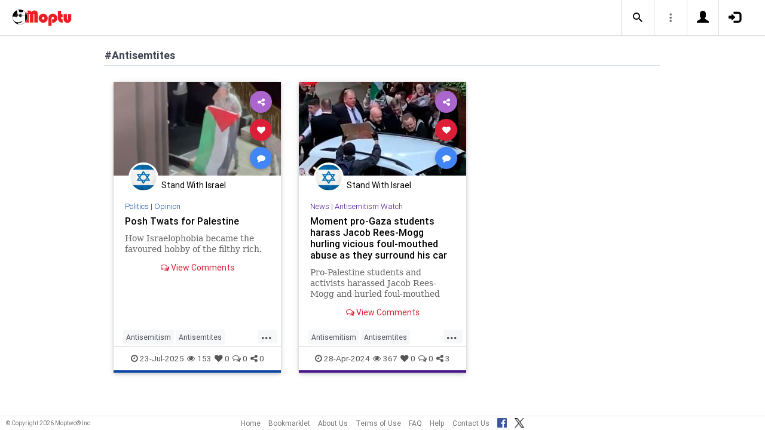

--- FILE ---
content_type: text/html; charset=UTF-8
request_url: https://www.moptu.com/index.php?ft=hashtag&fb=Antisemtites
body_size: 5006
content:
<!DOCTYPE html>

<html xmlns="http://www.w3.org/1999/xhtml" xml:lang="en" lang="en"><head>
<meta http-equiv="Content-Type" content="text/html; charset=UTF-8" />
<meta property="fb:app_id" content="561274537245065" />
<meta property="og:title" content="Moptu - Publish Your World" />
<meta property="og:url" content="https://www.moptu.com/index.php" />
<link rel="canonical" href="https://www.moptu.com/index.php" />
<meta property="og:image" content="https://www.moptu.com/images/moptulogo-sm-fb.png" />
<meta property="og:description" content="Social Media for people who want to organize and share information in a comprehensive and lasting way. Moptu: publish your world." />
<meta property="og:site_name" content="Moptu" />
<meta name="description" content="Social Media for people who want to organize and share information in a comprehensive and lasting way. Moptu: publish your world." />
<meta name="keywords" content="Moptu, Moptwo" />
<meta name="author" content="Moptu" />
<meta name="copyright" content="Copyright &copy; 2026. All Rights Reserved." />
<meta name="rating" content="general" />
<meta name="robots" content="all" />
<title>Moptu - Publish Your World</title>
<!-- Global site tag (gtag.js) - Google Analytics -->
<script async src="https://www.googletagmanager.com/gtag/js?id=UA-47370346-1"></script>
<script>
  window.dataLayer = window.dataLayer || [];
  function gtag(){dataLayer.push(arguments);}
  gtag('js', new Date());

  gtag('config', 'UA-47370346-1');
</script>

<link rel="shortcut icon" href="favicon.ico"/>
<!-- Bootstrap -->
<link type="text/css" href="libraries/bootstrap/css/bootstrap.min.css" rel="stylesheet">
<link type="text/css" href="libraries/css/custom-theme/jquery-ui-1.10.0.custom.min.css" rel="stylesheet"/>

<link rel="stylesheet" type="text/css" media="screen,print" href="css/moptwostyle.css"/>

<meta name="viewport" content="width=device-width, initial-scale=1.0">

<meta name="pinterest" content="nopin" />

<link rel="apple-touch-icon" sizes="57x57" href="images/favicons/apple-icon-57x57.png">
<link rel="apple-touch-icon" sizes="60x60" href="images/favicons/apple-icon-60x60.png">
<link rel="apple-touch-icon" sizes="72x72" href="images/favicons/apple-icon-72x72.png">
<link rel="apple-touch-icon" sizes="76x76" href="images/favicons/apple-icon-76x76.png">
<link rel="apple-touch-icon" sizes="114x114" href="images/favicons/apple-icon-114x114.png">
<link rel="apple-touch-icon" sizes="120x120" href="images/favicons/apple-icon-120x120.png">
<link rel="apple-touch-icon" sizes="144x144" href="images/favicons/apple-icon-144x144.png">
<link rel="apple-touch-icon" sizes="152x152" href="images/favicons/apple-icon-152x152.png">
<link rel="apple-touch-icon" sizes="180x180" href="images/favicons/apple-icon-180x180.png">
<link rel="apple-touch-icon" href="images/favicons/apple-icon-180x180.png" />
<link rel="icon" type="image/png" sizes="192x192"  href="images/favicons/android-icon-192x192.png">
<link rel="icon" type="image/png" sizes="32x32" href="images/favicons/favicon-32x32.png">
<link rel="icon" type="image/png" sizes="96x96" href="images/favicons/favicon-96x96.png">
<link rel="icon" type="image/png" sizes="16x16" href="images/favicons/favicon-16x16.png">
<link rel="manifest" href="images/manifest.json">

<meta name="msapplication-TileColor" content="#ffffff">
<meta name="msapplication-TileImage" content="images/favicons/ms-icon-144x144.png">
<meta name="theme-color" content="#ffffff">

<script src="libraries/js/modernizr-2.8.3-respond-1.4.2.min.js"></script>
<link href="libraries/bootstrap3-editable/css/bootstrap-editable.css" rel="stylesheet"/>

<link rel="stylesheet" href="css/moptustyle.min.css">
<link rel="stylesheet" href="css/cssoverridestointegrate.css">
<link rel="stylesheet" type="text/css" media="screen,print" href="css/linkcomments.css" />
<link rel="stylesheet" type="text/css" media="screen,print" href="css/homepagesi.css" />
<link rel="http://oexchange.org/spec/0.8/rel/related-target" type="application/xrd+xml" href="https://www.moptu.com/oexchange.xrd"/>




</head>


<body class="linkbasedpage header-fixed" onload="">
<div id="pagewrapper"><div id='fb-root'></div>
<script type="text/javascript">
  window.fbAsyncInit = function() {
    FB.init({
      appId            : 561274537245065,
      autoLogAppEvents : false,
      xfbml            : false,
      version          : 'v21.0',
      status           : false,
      cookie	       : true
    });
  };
</script>
<script async defer crossorigin="anonymous" src="https://connect.facebook.net/en_US/sdk.js"></script><script>
</script>
<a name="Top"></a>
	<div class="notificationbar" style="display:none;"></div>	<div id="notification_spacer" style="display:none;">		&nbsp;	</div>
<header class="header headerbar">
  <div class="inner-wrapper" >
    <div class="branding"> <a class="logo" href="https://www.moptu.com/index.php"></a></div>

    <div class="navlinks-menu">
	    </div>

    <div class="navicons" >

		<div class="navicons-item search" > <a class="navlinks-item dropsearch" data-toggle="dropdown" href="#" role="button" aria-haspopup="true" aria-expanded="false"><span class="sb-icon-search"></span></a>
        <div class="dropdown-menu dropdown-menu-right p-2 search-below-input">
			<button type="submit" class="search-submit hidden"></button>
          <input placeholder="Enter your search term..." type="search" name="search" id="search"> 
        </div>
      </div>

      <div class="navicons-item" > <a class="navlinks-item other-settings" data-toggle="dropdown" href="#" role="button" aria-haspopup="true" aria-expanded="false"><span class="settings"></span></a>
        <div class="dropdown-menu dropdown-menu-right info-menu-dropdown">
					<a class="dropdown-item " href="https://www.moptu.com/goodies.php">Bookmarklet</a> 
							<a class="dropdown-item " href="https://www.moptu.com/about.php">About Us</a>
			<a class="dropdown-item " href="https://www.moptu.com/termsofuse.php">Terms of Use</a>
			<a class="dropdown-item " href="https://www.moptu.com/privacypolicy.php">Privacy Policy</a>
			<a class="dropdown-item " href="https://www.moptu.com/faq.php">FAQ</a>
			<a class="dropdown-item " href="https://www.moptu.com/help.php">Help</a>
			<!--<a class="dropdown-item " href="https://www.moptu.com/guidedtour.php">Guided Tour</a>-->
			<a class="dropdown-item " href="https://www.moptu.com/contactus.php">Contact Us</a>
		        </div>
      </div>

				<div class="navicons-item" > <a class="navlinks-item join" href="https://www.moptu.com/register.php" role="button" aria-haspopup="true" aria-expanded="false"><span class="glyphicon glyphicon-user mt-icon-join"></span></a></div>
		<div class="navicons-item" > <a class="navlinks-item login" href="https://www.moptu.com/login.php" role="button" aria-haspopup="true" aria-expanded="false"><span class="glyphicon glyphicon-log-in mt-icon-login"></span></a></div>
		
			
	
  </div>
</header>

<div id="header_spacer">
	&nbsp;
</div>

<div id="mt-bs-confirm-dialog" class="modal fade" tabindex="-1" role="dialog"><div class="modal-dialog" role="document"><div class="modal-content"><div class="modal-header"><button type="button" class="close" data-dismiss="modal" aria-label="Close"><span aria-hidden="true">&times;</span></button><h4 class="modal-title"></h4></div><div class="modal-body"><p></p></div><div class="modal-footer"><button type="button" class="btn btn-default" data-dismiss="modal">Cancel</button><button type="button" class="btn btn-primary">OK</button></div></div></div></div><div class="clearfix"><div id="content" class="clearfix"><div class="card-collector pt-0 animated fadeIn" data-section-src="-1"><div class="collection-title-wrapper"><h2 class="title">#Antisemtites</h2></div><!--Card--><div class="card article-box z-depth-1 ovf-hidden hoverable" data-topic-id="topic_1" data-link-id="705906" data-my-link="0" data-link-comments-allowed="1" data-link-color="#000000" data-display-for-home="1"><!--Card image--><div class="card-up"><div class="view overlay hm-zoom"><img src="thumbnails/4/0/7/thumbs/705906.jpg" class="img-fluid " alt=""><div class="mask flex-center"><p class="white-text"><a href="#" data-toggle="modal" data-target="#modal-expanded-view">Read More &raquo;</a></p></div></div><!--Buttons--> </div><!--/.Card image--><div class="action-buttons"><a class="btn-floating btn-share"><i class="fa fa-share-alt"></i></a><div class="sharing-services-menu"><ul class=""><li><a class="linkfbshare" id="linkfbshare-705906"><span class="btn-floating btn-small btn-fb"><i class="fa fa-facebook"> </i></span><span> Facebook</span></a></li><li><a class="linktwshare" id="tweet_..-705906"  href="https://twitter.com/share?url=https%3A%2F%2Fwww.moptu.com%2FStandWithIsrael%7E705906&amp;text=Posh%20Twats%20for%20Palestine%20&amp;hashtags=Antisemitism%2CAntisemtites%2CGreatBritain%2CIsrael%2CJewish%2CLeftists" target="_blank" rel="noopener" onclick="postLinkToTwitterViaURL(this, event);"><span class="btn-floating btn-small btn-tw"><i class="fa fa-x-twitter"> </i></span><span> X</span></a></li><li><a class="linkemailshare" id="linkemailshare-705906"><span class="btn-floating btn-small btn-email"><i class="fa fa-envelope"> </i></span><span> Email</span></a></li><li><a class="linkcopylinkshare" data-clipboard-text="https://www.moptu.com/StandWithIsrael~705906"><span class="btn-floating btn-small btn-link"><i class="fa fa-chain"> </i></span><span> Copy Link</span></a></li></ul></div><a class="btn-floating btn-like  " data-toggle="tooltip" data-placement="bottom" title="Like this article" data-original-title="Like this article" data-edit-id="0"><i class="fa fa-heart"></i></a><a class="btn-floating " data-toggle="modal" data-target="#modal-expanded-view"><i class="fa fa-comment"></i></a></div><div class="avatar small left img-circle-wrapper img-circle-wrapper-border"><a href="https://www.moptu.com/StandWithIsrael" ><img src="https://www.moptu.com/profile_pictures/4/0/7/pict/407.jpg" class="img-center-fixed-height-avatar"></a></div><div class="card-addedby"><a href="https://www.moptu.com/StandWithIsrael" >Stand With Israel</a></div><!--Content--><div class="card-block text-left"><h5 class="card-subtitle"><a href="https://www.moptu.com/topics.php?id=1">Politics</a> | <a href="https://www.moptu.com/StandWithIsrael?cat=1726">Opinion</a></h5><h4 class="card-title"><a href="#" data-toggle="modal" data-target="#modal-expanded-view" style="color:#000000;">Posh Twats for Palestine </a></h4><a class="card-external-link-url-href" style="display:none;" href="https://www.spiked-online.com/2025/07/21/posh-twats-for-palestine/"></a><a href="https://www.moptu.com/StandWithIsrael~705906" class="linkurltext" style="color:#8c8c8c;display:none;">spiked-online.com</a><p class="card-summary" style="color:#666666;">How Israelophobia became the favoured hobby of the filthy rich.</p><p class="card-user-comments" style="display:none;">He’s right, most of the blue/pink haired freaks are privileged, oh so pretentious leftists.</p><!--Triggering button--><!--<a class="view-details" style="color:#4285F4;" data-toggle="modal" data-target="#modal-expanded-view"><i class="fa fa-comments-o"></i> View Comments</a>--><div class="card-action text-center"><a href="#" data-toggle="modal" data-target="#modal-expanded-view"><i class="fa fa-comments-o"></i> View Comments</a></div></div><!--/.Card content--><div class="card-hash"><ul class="hash-topics-list"><li class="hash-topics-item"><a class="hashtopic-topics-link" href="https://www.moptu.com/index.php?ft=hashtag&fb=Antisemitism">Antisemitism</a></li><li class="hash-topics-item"><a class="hashtopic-topics-link" href="https://www.moptu.com/index.php?ft=hashtag&fb=Antisemtites">Antisemtites</a></li><li class="hash-topics-item"><a class="hashtopic-topics-link" href="https://www.moptu.com/index.php?ft=hashtag&fb=GreatBritain">GreatBritain</a></li><li class="hash-topics-item"><a class="hashtopic-topics-link" href="https://www.moptu.com/index.php?ft=hashtag&fb=Israel">Israel</a></li><li class="hash-topics-item"><a class="hashtopic-topics-link" href="https://www.moptu.com/index.php?ft=hashtag&fb=Jewish">Jewish</a></li><li class="hash-topics-item"><a class="hashtopic-topics-link" href="https://www.moptu.com/index.php?ft=hashtag&fb=Leftists">Leftists</a></li></ul><span class="raw_user_tags" style="display: none;">#Antisemitism,#Antisemtites,#GreatBritain,#Israel,#Jewish,#Leftists</span></div><!-- Card footer --><div class="card-metadata"><ul><li><i class="fa fa-clock-o"></i> 23-Jul-2025</li><li data-rawviewcount="153"><a href="#" title="This article has been viewed 153 times."><i class="fa fa fa-eye"></i>153</a></li><li data-rawlikecount="0"><a href="#" title="This article has been liked by 0 people."><i class="fa fa fa-heart"></i>0</a></li><li data-rawcommentcount="0"><a href="#" title="This article has been commented on 0 times."><i class="fa fa-comments-o"></i>0</a></li><li data-rawsharecount="0"><a href="#" title="This article has been shared 0 times."><i class="fa fa-share-alt"></i>0</a></li></ul></div><!-- Card footer --><!--Card reveal--><div class="card-reveal" style="display: none;transform: translateY(0px);"><!--Content--><div class="content text-center"><h4 class="card-title"><i class="fa fa-close"></i></h4><h5>Topic</h5><hr><a href="https://www.moptu.com/topics.php?id=1">Politics</a><h5 class="mt-3">Hashtags</h5><hr><div class="hash-topics-list-wrapper"></div></div><!--/.Content--></div><!--/.Card reveal--></div><!--/.Card--><!--Card--><div class="card article-box z-depth-1 ovf-hidden hoverable" data-topic-id="topic_15" data-link-id="501402" data-my-link="0" data-link-comments-allowed="1" data-link-color="#000000" data-display-for-home="1"><!--Card image--><div class="card-up"><div class="view overlay hm-zoom"><img src="thumbnails/4/0/7/thumbs/501402.jpg" class="img-fluid " alt=""><div class="mask flex-center"><p class="white-text"><a href="#" data-toggle="modal" data-target="#modal-expanded-view">Read More &raquo;</a></p></div></div><!--Buttons--> </div><!--/.Card image--><div class="action-buttons"><a class="btn-floating btn-share"><i class="fa fa-share-alt"></i></a><div class="sharing-services-menu"><ul class=""><li><a class="linkfbshare" id="linkfbshare-501402"><span class="btn-floating btn-small btn-fb"><i class="fa fa-facebook"> </i></span><span> Facebook</span></a></li><li><a class="linktwshare" id="tweet_..-501402"  href="https://twitter.com/share?url=https%3A%2F%2Fwww.moptu.com%2FStandWithIsrael%7E501402&amp;text=Moment%20pro-Gaza%20students%20harass%20Jacob%20Rees-Mogg%20hurling%20vicious%20foul-mouthed%20abuse%20as%20they%20surround%20his%20car%20while%20waving%20Palestinian%20flags%20&amp;hashtags=Antisemitism%2CAntisemtites%2CHamasSupporters%2CJacobReesMogg%2CJewish%2CWales" target="_blank" rel="noopener" onclick="postLinkToTwitterViaURL(this, event);"><span class="btn-floating btn-small btn-tw"><i class="fa fa-x-twitter"> </i></span><span> X</span></a></li><li><a class="linkemailshare" id="linkemailshare-501402"><span class="btn-floating btn-small btn-email"><i class="fa fa-envelope"> </i></span><span> Email</span></a></li><li><a class="linkcopylinkshare" data-clipboard-text="https://www.moptu.com/StandWithIsrael~501402"><span class="btn-floating btn-small btn-link"><i class="fa fa-chain"> </i></span><span> Copy Link</span></a></li></ul></div><a class="btn-floating btn-like  " data-toggle="tooltip" data-placement="bottom" title="Like this article" data-original-title="Like this article" data-edit-id="0"><i class="fa fa-heart"></i></a><a class="btn-floating " data-toggle="modal" data-target="#modal-expanded-view"><i class="fa fa-comment"></i></a></div><div class="avatar small left img-circle-wrapper img-circle-wrapper-border"><a href="https://www.moptu.com/StandWithIsrael" ><img src="https://www.moptu.com/profile_pictures/4/0/7/pict/407.jpg" class="img-center-fixed-height-avatar"></a></div><div class="card-addedby"><a href="https://www.moptu.com/StandWithIsrael" >Stand With Israel</a></div><!--Content--><div class="card-block text-left"><h5 class="card-subtitle"><a href="https://www.moptu.com/topics.php?id=15">News</a> | <a href="https://www.moptu.com/StandWithIsrael?cat=1728">Antisemitism Watch</a></h5><h4 class="card-title"><a href="#" data-toggle="modal" data-target="#modal-expanded-view" style="color:#000000;">Moment pro-Gaza students harass Jacob Rees-Mogg hurling vicious foul-mouthed abuse as they surround his car while waving Palestinian flags </a></h4><a class="card-external-link-url-href" style="display:none;" href="https://www.dailymail.co.uk/news/article-13356523/pro-gaza-students-harass-jacob-rees-mogg-cardiff-university.html"></a><a href="https://www.moptu.com/StandWithIsrael~501402" class="linkurltext" style="color:#8c8c8c;display:none;">dailymail.co.uk</a><p class="card-summary" style="color:#666666;">Pro-Palestine students and activists harassed Jacob Rees-Mogg and hurled foul-mouthed abuse at him after speaking at Cardiff University.</p><p class="card-user-comments" style="display:none;"></p><!--Triggering button--><!--<a class="view-details" style="color:#4285F4;" data-toggle="modal" data-target="#modal-expanded-view"><i class="fa fa-comments-o"></i> View Comments</a>--><div class="card-action text-center"><a href="#" data-toggle="modal" data-target="#modal-expanded-view"><i class="fa fa-comments-o"></i> View Comments</a></div></div><!--/.Card content--><div class="card-hash"><ul class="hash-topics-list"><li class="hash-topics-item"><a class="hashtopic-topics-link" href="https://www.moptu.com/index.php?ft=hashtag&fb=Antisemitism">Antisemitism</a></li><li class="hash-topics-item"><a class="hashtopic-topics-link" href="https://www.moptu.com/index.php?ft=hashtag&fb=Antisemtites">Antisemtites</a></li><li class="hash-topics-item"><a class="hashtopic-topics-link" href="https://www.moptu.com/index.php?ft=hashtag&fb=HamasSupporters">HamasSupporters</a></li><li class="hash-topics-item"><a class="hashtopic-topics-link" href="https://www.moptu.com/index.php?ft=hashtag&fb=JacobReesMogg">JacobReesMogg</a></li><li class="hash-topics-item"><a class="hashtopic-topics-link" href="https://www.moptu.com/index.php?ft=hashtag&fb=Jewish">Jewish</a></li><li class="hash-topics-item"><a class="hashtopic-topics-link" href="https://www.moptu.com/index.php?ft=hashtag&fb=Wales">Wales</a></li></ul><span class="raw_user_tags" style="display: none;">#Antisemitism,#Antisemtites,#HamasSupporters,#JacobReesMogg,#Jewish,#Wales</span></div><!-- Card footer --><div class="card-metadata"><ul><li><i class="fa fa-clock-o"></i> 28-Apr-2024</li><li data-rawviewcount="367"><a href="#" title="This article has been viewed 367 times."><i class="fa fa fa-eye"></i>367</a></li><li data-rawlikecount="0"><a href="#" title="This article has been liked by 0 people."><i class="fa fa fa-heart"></i>0</a></li><li data-rawcommentcount="0"><a href="#" title="This article has been commented on 0 times."><i class="fa fa-comments-o"></i>0</a></li><li data-rawsharecount="3"><a href="#" title="This article has been shared 3 times."><i class="fa fa-share-alt"></i>3</a></li></ul></div><!-- Card footer --><!--Card reveal--><div class="card-reveal" style="display: none;transform: translateY(0px);"><!--Content--><div class="content text-center"><h4 class="card-title"><i class="fa fa-close"></i></h4><h5>Topic</h5><hr><a href="https://www.moptu.com/topics.php?id=15">News</a><h5 class="mt-3">Hashtags</h5><hr><div class="hash-topics-list-wrapper"></div></div><!--/.Content--></div><!--/.Card reveal--></div><!--/.Card--></div></div></div></div>	<div id="footer_spacer">
	<div class="footer">
			<div class="footer-copyright">
			&copy; Copyright 2026 Moptwo&reg; Inc
		</div>
		<div class="footer-links">
			<a href="https://www.moptu.com/index.php">Home</a>
					<a href="https://www.moptu.com/goodies.php">Bookmarklet</a>
					<a href="https://www.moptu.com/about.php">About Us</a>
			<a href="https://www.moptu.com/termsofuse.php">Terms of Use</a>
					<a href="https://www.moptu.com/faq.php">FAQ</a>
			<a href="https://www.moptu.com/help.php">Help</a>
			<a href="https://www.moptu.com/contactus.php">Contact Us</a>
			<a href="https://www.facebook.com/Moptwo" target="_blank" rel="noopener" title="Moptu on Facebook" class="social-site-button">
				<img src="../images/FB-f-Logo__blue_32.png" height="16" alt=""/>
			</a>
			<a href="https://www.twitter.com/MoptuSocial" target="_blank" rel="noopener" title="Moptu on X" class="social-site-button">
				<img src="../images/x-logo-black.png" height="16" alt=""/>
			</a>
		</div>
		</div>
	</div>
<div id="backtotop_floater"><span class="glyphicon glyphicon-minus backtotop-icon-line"></span><span class="glyphicon glyphicon-arrow-up backtotop-icon-arrow"></span></div><span id="searchdata" style="display:none;">372863c8d080c6cc879f2ac6c37d7c9d</span><span id="utildata" style="display:none;">cfe2b1a17ba779739346e2d2f8c13789</span><span id="notificationdata" style="display:none;">118c234eb2006eae852538eebbdaaeab</span><span id="edittextinline" style="display:none;">08b599eb71c6c5c25297881abb3d8699</span><span id="linkdata" style="display:none;">90f93cd1c7e80ecb3ba73a7bb06c3683</span><span id="colordata" style="display:none;">97ce3959cff0cb9189717516bbefec65</span>
<script type="text/javascript" src="libraries/js/jquery-1.9.1.min.js"></script>
<!-- Bootstrap -->
<script type="text/javascript" src="libraries/bootstrap/js/bootstrap.min.js"></script>
<script>
  $.fn.bootstrapBtn = $.fn.button.noConflict();
</script>
<script type="text/javascript" src="libraries/js/jquery-ui-1.10.0.custom.min.js"></script>

<script type="text/javascript" src="libraries/js/typeahead.jquery.min.js"></script>

<script type="text/javascript" src="utils/js/header-v2.js"></script>
<script type="text/javascript" src="utils/js/notifications-v2.js"></script>

<script type="text/javascript" src="utils/js/keepfresh.js"></script>


<script type="text/javascript" src="utils/js/mtfacebook-v2.js"></script>
<script type="text/javascript" src="utils/js/shareutils-v2.js"></script>
<script type="text/javascript" src="libraries/js/jquery.matchHeight-min.js"></script>
<script type="text/javascript" src="libraries/js/simplebar.js"></script>
<script type="text/javascript" src="libraries/js/owlcarousel/owl.carousel.min.js"></script>
<script type="text/javascript" src="utils/js/topicscarousel.js"></script>
<script type="text/javascript" src="libraries/js/velocity.min.js"></script>
<script type="text/javascript" src="libraries/js/clipboard.min.js"></script>

<script type="text/javascript" src="utils/js/cardutils.js"></script>
<script type="text/javascript" src="utils/js/homepage-v2.js"></script>


</body>
</html>
